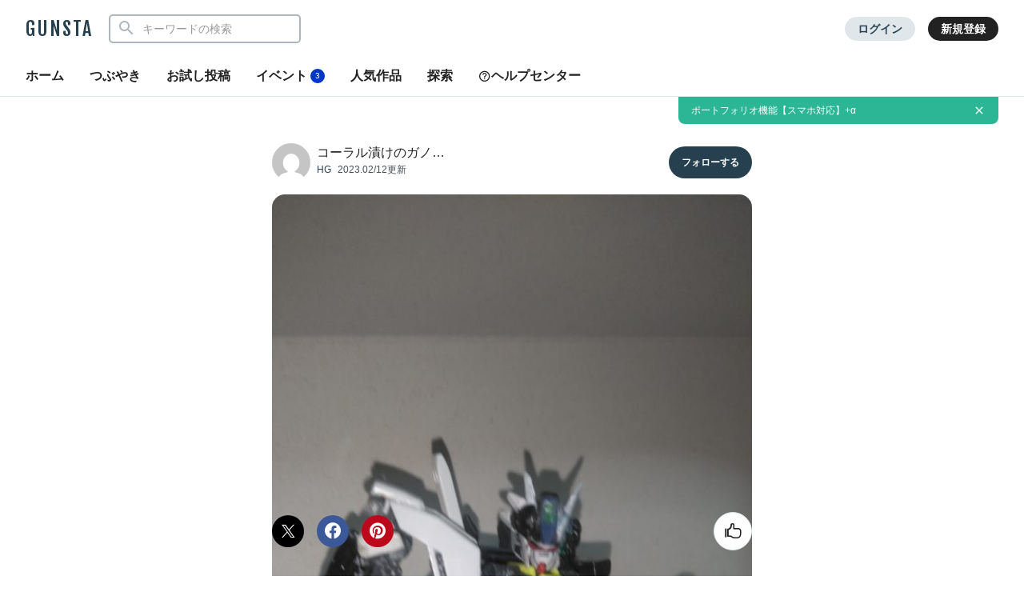

--- FILE ---
content_type: text/html; charset=UTF-8
request_url: https://gumpla.jp/hg/1321309
body_size: 20256
content:
<!DOCTYPE HTML>
<html lang="ja" >
<head>
<meta charset="utf-8">
<meta name="viewport" content="width=device-width, height=device-height, initial-scale=1.0, user-scalable=no">
<meta name="robots" content="max-snippet:-1, max-image-preview:large, max-video-preview:-1"/>




<title>ルナフティンガンダム｜コーラル漬けのガノタ+色々好きなやばいやつさんのガンプラ作品｜GUNSTA（ガンスタ）</title>
<meta name="description" content="どうも俺です。はい、ルナアーマー、完成しました!元々は＂歪＂の名を冠するディストーデットアーマーという名前でしたが、月を冠するアーマー、ルナアーマーに落ち着きました。それでは解説どうぞ!…｜コーラル漬けのガノタ+色々好きなやばいやつさんのガンプラ作品">
<meta name="thumbnail" content="https://gumpla.jp/wp-content/uploads/2023/02/KIMG1685-aspect-ratio-750-750-1024x1024.jpg" />
<link rel="canonical" href="https://gumpla.jp/hg/1321309">
<meta property="og:title" content="ルナフティンガンダム｜コーラル漬けのガノタ+色々好きなやばいやつさんのガンプラ作品｜GUNSTA（ガンスタ）" />

					<meta property="og:description" content="どうも俺です。はい、ルナアーマー、完成しました!元々は＂歪＂の名を冠するディストーデットアーマーという名前でしたが、月を冠するアーマー、ルナアーマーに落ち着きました。それでは解説どうぞ!" />
	<meta property="og:image" content="https://gumpla.jp/wp-content/uploads/2023/02/KIMG1685-aspect-ratio-750-750-1024x1024.jpg" />
<meta name="twitter:card" content="summary_large_image">
<meta property="og:site_name" content="GUNSTA" />
<meta property="fb:app_id" content="399352690248412" />
<meta name="keywords" content="">
<link rel="shortcut icon" href="https://gumpla.jp/wp-content/themes/gush/img/favicon.ico" />
<link rel="apple-touch-icon" href="https://gumpla.jp/wp-content/themes/gush/img/homeicon.png" />
<link rel="stylesheet" href="https://gumpla.jp/wp-content/themes/gush/assets/css/style.min.css?07134445">
<link rel="preconnect" href="https://fonts.googleapis.com">
<link rel="preconnect" href="https://fonts.gstatic.com" crossorigin>
<link href="https://fonts.googleapis.com/css2?family=Fjalla+One&display=swap" rel="preload" as="style">
<link href="https://fonts.googleapis.com/css2?family=Fjalla+One&display=swap" rel="stylesheet" media="print" onload="this.media='all'">


<!-- Google Tag Manager -->
<script>(function(w,d,s,l,i){w[l]=w[l]||[];w[l].push({'gtm.start':
new Date().getTime(),event:'gtm.js'});var f=d.getElementsByTagName(s)[0],
j=d.createElement(s),dl=l!='dataLayer'?'&l='+l:'';j.async=true;j.src=
'https://www.googletagmanager.com/gtm.js?id='+i+dl;f.parentNode.insertBefore(j,f);
})(window,document,'script','dataLayer','GTM-MB28BG3');</script>


<!-- End Google Tag Manager -->
            <script type="text/javascript" id="wpuf-language-script">
                var error_str_obj = {
                    'required' : 'の入力は必須です',
                    'mismatch' : 'does not match',
                    'validation' : 'is not valid'
                }
            </script>
                    <style>

        </style>
        <script type="application/ld+json">{
      "@context" : "http://schema.org",
      "@type" : "BlogPosting",
      "mainEntityOfPage" : "https://gumpla.jp/hg/1321309",
      "headline" : "ルナフティンガンダム",
      "description" : "どうも俺ですはいルナアーマー完成しました元は歪の名を冠するディストーデットアーマーという名前でしたが月を冠するアーマールナアーマーに落ち着きましたそれでは解説どうぞ",
      "author" : {
            "@type" : "Person",
            "name" : "コーラル漬けのガノタ+色々好きなやばいやつ",
            "url" : "https://gumpla.jp/author/line-U33a5a3594e3a21a82373aebc74bc2a67"
            },
      "datePublished" : "2023-02-12T21:58:44+09:00",
      "dateModified" : "2023-02-12T21:58:44+09:00",
      "image" : { 
        "@type" : "ImageObject",
        "url" : "https://gumpla.jp/wp-content/uploads/2023/02/KIMG1685-aspect-ratio-750-750-150x150.jpg",
        "width" : "150px",
        "height" : "150px"
      },
      "articleSection" : "HG",
      "publisher" : {
            "@type" : "Organization",
            "name" : "GUNSTA",
            "logo" : {
                "@type" : "ImageObject",
                "url" : "https://gumpla.jp/wp-content/themes/gush/img/icon_l.png",
                "width" : "721px",
                "height" : "721px"
            }
        }
      }</script><script type='text/javascript' src='https://cdnjs.cloudflare.com/ajax/libs/jquery/3.6.2/jquery.min.js?ver=3.6.2'></script>



</head>
<body data-rsssl=1 class="post-template-default single single-post postid-1321309 single-format-standard">
	<header class="l-global-header">
		<div class="l-global-header__container">
			<div class="l-global-header__bar">
				<div class="l-global-header__title notranslate">
											<p class="c-logo"><a class="c-logo__link" href="/">GUNSTA</a></p>
									</div>
				<nav class="l-global-header__item ">
										<div class="l-global-header__item-search modal ">
						<button class="modal-trigger c-icon__global icon-search" role="button" aria-label="検索する"></button>
						<div class="o-global-search-modal c-modal" aria-hidden="true">
							<div class="c-modal__overlay" data-overlay="global-header"></div>
							<div class="o-global-search-modal__container c-modal__container" role="dialog">
								<div class="o-global-search-modal__close">
									<button class="o-global-search-modal__close-button c-modal__close">
										<i class="icon-close"></i>
									</button>
								</div>
								<form class="o-global-search" id="historyForm" role="search" method="get" action="/">
									<div class="o-global-search__container">
										<div class="o-global-search__submit">
											<button class="o-global-search__submit-button icon-search" id="searchsubmit" type="submit" value=""></button>
										</div>
										<div class="o-global-search__input c-search-history__container">
											<input class="c-search-history__input" type="text" value="" name="s" id="s" placeholder="キーワードの検索" autocomplete="off">
										</div>
									</div>
																																			</form>
							</div>
						</div>
					</div>
											<div class="l-global-header__item-login">
							<a class="c-button__login" href="/login" rel="nofollow">ログイン</a>
						</div>
						<div class="l-global-header__item-regist">
							<a class="c-button__regist" href="/register" rel="nofollow">新規登録</a>
						</div>
									</nav>
			</div>
							<div class="l-global-header__menu">
					<div class="c-nav-overflow l-single-main__overflow">
						<nav class="l-global-header__menu-nav c-nav-overflow__inner">
							<ul class="o-header-menu__list">
								<li class="o-header-menu__list-item">
									<a class="o-header-menu__list-link " href="/">ホーム</a>
								</li>
																<li class="o-header-menu__list-item">
									<a class="o-header-menu__list-link " href="/moment">つぶやき</a>
								</li>
																<li class="o-header-menu__list-item">
									<a class="o-header-menu__list-link" href="/guest-post">お試し投稿</a>
								</li>
																<li class="o-header-menu__list-item modal" data-position="relative">
									<button class="o-header-menu__list-link contest-trigger xmodal__button " data-target="modal_contest">イベント<span class="u-badge__event">3</span></button>
								</li>
																<li class="o-header-menu__list-item">
									<a class="o-header-menu__list-link " href="/popularity">人気作品</a>
								</li>
								<li class="o-header-menu__list-item modal" data-position="relative">
									<a class="o-header-menu__list-link " href="/series">探索</a>
								</li>
																<li class="o-header-menu__list-item">
									<a class="o-header-menu__list-link" href="/help"><i class="icon-help"></i>ヘルプセンター</a>
								</li>
							</ul>
						</nav>
					</div>
				</div>
					</div>
	</header>
				<div class="o-global-information" style="display:none;">
		<a class="o-global-information__link" href="https://gumpla.jp/moment/25211280">ポートフォリオ機能【スマホ対応】+α</a>
					<button class="o-global-information__button icon-close" aria-label="お知らせを非表示にする"></button>	</div>
	<script>
	jQuery(function($){
		var k = 'info_banner_25211280';
		if ($.cookie(k) !== 'on') {
			$('.o-global-information').show();
		}
		$(document).on('click','.o-global-information__button',function(){
			$('.o-global-information').hide();
			$.cookie(k,'on',{expires:20,path:'/'});
		});
	});
	</script>
				<aside>
  <div class="c-copy-alert" data-status="hide">コピーできました！</div>
  </aside>
	<main class="main story_on" role="main"><aside>



	</aside>
<article>
		<div class="l-single l-column__1 u-spacer__top-pc">
		<div class="l-single-header">
			<div class="p-single-header">
				<div class="p-single-header__author">
					<div class="p-single-header__author-avatar">
						<a class="u-link__avatar" href="/author/line-U33a5a3594e3a21a82373aebc74bc2a67">
							<img class="c-icon__avatar--lg" src="https://secure.gravatar.com/avatar/beba229787c9707a297804b3ceb2c4f5?s=96&#038;d=mm&#038;r=g" alt="コーラル漬けのガノタ+色々好きなやばいやつ">
						</a>
					</div>
					<div class="p-single-header__author-nickname">
						<a class="u-text__nickname--lg" href="/author/line-U33a5a3594e3a21a82373aebc74bc2a67">コーラル漬けのガノ…</a>
					</div>
					<div class="p-single-header__author-date">
						<a class="u-text__category--md" href="/category/hg">HG</a>
						<time class="u-text__date--md" datetime="2023-02-12T12:58:44+09:00">2023.02/12更新</time>
					</div>
				</div>
				<div class="p-single-header__follow">
											<button class="userpro-button notfollowing fn-btn" rel="nofollow" onclick="location.href='/login?redirect_to=/hg/1321309'" aria-label="フォローする"><span></span></button>
									</div>
			</div>
		</div>
		<div class="l-single-main repost-body" data-value="1321309">

			<div class="p-single-main" id="js-swipe-area">
				
									<div class="images" id="post1" data-pswp-uid="1">
												<a href="https://gumpla.jp/wp-content/uploads/2023/02/KIMG1685-aspect-ratio-750-750.jpg" data-size="1152x1152">
							<img class="p-single-main__image repost-image" style="height: auto;" decoding="async" src="https://gumpla.jp/wp-content/uploads/2023/02/KIMG1685-576x1024.jpg" alt="ルナフティンガンダム" width="576" height="1024" fetchpriority="high">						</a>
					</div>
							</div>
			
			<div class="l-single-container u-padding__bottom--0">
				<h1 class="p-single-container__title">ルナフティンガンダム</h1>
			</div>
			<div class="l-single-main__state" id="customOverflow">
				<ul class="c-grid-gunsta-state__list ">
											<li class="c-grid-gunsta-state__list-item">
							<i class="c-icon__state icon-view"></i>
							<span class="u-text__state-count notranslate">880</span>
						</li>
												<li class="c-grid-gunsta-state__list-item">
																								<div class="modal">
										<button class="modal-trigger xmodal__button c-ajax-button__author" data-target="modal_good">
											<i class="c-icon__state icon-good"></i>
											<span class="u-text__state-count js-good-count-single notranslate">51</span>
										</button>
										<div class="xmodal" id="modal_good">
											<div class="xmodal-overlay"></div>
											<div class="xmodal-content">
												<div class="xmodal-header">
													<div class="drag-icon"><span></span></div>
													<div class="xmodal-header__inner">
														<h2 class="xmodal-header__title">いいねしたモデラー（51）</h2>
														<div class="c-dialog__close">
															<button class="c-dialog__close-button" aria-label="ポップアップを閉じる"><i class="icon-close"></i></button>
														</div>
													</div>
												</div>
												<div class="xmodal-body">
													<div class="c-ajax-spinner" data-status="hide">
														<img class="c-ajax-spinner__image" src="/wp-content/themes/gush/assets/img/loading-dots.svg" alt="読み込み中">
													</div>
													<div id="ajax-area__author"></div>
												</div>
											</div>
										</div>
									</div>
																					</li>
											<li class="c-grid-gunsta-state__list-item c-grid-gunsta-state__list-border">
							<a href="#commentarea" class="c-grid-gunsta-state__list-link">
								<i class="c-icon__state icon-comment"></i>
								<span class="u-text__state-count notranslate">0</span>
							</a>
						</li>
																<li class="c-grid-gunsta-state__list-item">
							<a href="/login?redirect_to=/hg/1321309" rel="nofollow" class="c-grid-gunsta-state__list-link">
								<i class="c-icon__state icon-heart"></i>
								<span class="u-text__state-count notranslate">0</span>
							</a>
						</li>
										<li class="c-grid-gunsta-state__list-item">
						<div class="l-single-container__action">
							<div class="modal c-action">
								<button class="c-action__button xmodal__button u-size__icon--sm icon-more" data-target="modal_single_action" aria-label="お薦め作品の詳細を表示"></button>
								<div class="xmodal first-modal" id="modal_single_action">
									<div class="xmodal-overlay"></div>
									<div class="xmodal-content">
										<div class="xmodal-header xmodal-header--sm">
											<div class="drag-icon"><span></span></div>
										</div>
										<div class="xmodal-body xmodal-body--sm">
											<ul class="c-drawer-menu__list">
																																				<li class="c-drawer-menu__item">
														<button class="c-action__menu-link xmodal__button" data-target="modal_share" data-shareurl="https://gumpla.jp/hg/1321309" data-sharetitle="ルナフティンガンダム"><i class="icon-reply c-icon__action"></i>作品を共有</button>
													</li>
													<li class="c-drawer-menu__item">
														<div class="submodal">
																												</div>
													</li>
																																			</ul>
										</div>
									</div>
								</div>
							</div>
						</div>
					</li>
				</ul>
			</div>
										<div class="l-single-main__action scroll-fade" data-state="fadein">
					<ul class="p-single-main__action-list l-column__1">
						<li class="p-single-main__action-item " data-state="good-leaved">
															<div class="modal post-ratings">
									<button class="rating_box modal-trigger" rel="nofollow" onclick="location.href='/login?redirect_to=/hg/1321309'" aria-label="いいね！する"><i class="icon-good"></i></button>
								</div>
												<li class="p-single-main__action-item">
      <button type="button" aria-label="このページをXでシェア" onclick="window.open('https://twitter.com/intent/tweet?url=https://gumpla.jp/hg/1321309&text=%E3%83%AB%E3%83%8A%E3%83%95%E3%83%86%E3%82%A3%E3%83%B3%E3%82%AC%E3%83%B3%E3%83%80%E3%83%A0%EF%BD%9C%E3%82%B3%E3%83%BC%E3%83%A9%E3%83%AB%E6%BC%AC%E3%81%91%E3%81%AE%E3%82%AC%E3%83%8E%E3%82%BF%2B%E8%89%B2%E3%80%85%E5%A5%BD%E3%81%8D%E3%81%AA%E3%82%84%E3%81%B0%E3%81%84%E3%82%84%E3%81%A4%0A%e3%80%8C%E8%87%AA%E5%88%86%E3%81%AA%E3%82%8A%E3%81%AB%E3%81%AF%E3%82%88%E3%81%8F%E3%81%A7%E3%81%8D%E3%81%9F%e3%80%8d%0A', '_blank', 'width=650, height=450, menubar=no, toolbar=no, scrollbars=yes');">
      <i class="c-icon__share--twitter icon-twitter"></i>
    </button>
  </li>

<li class="p-single-main__action-item">
  <button type="button" aria-label="このページをFacebookでシェア" onclick="window.open('https://www.facebook.com/sharer/sharer.php?src=bm&u=https://gumpla.jp/hg/1321309&t=%E3%83%AB%E3%83%8A%E3%83%95%E3%83%86%E3%82%A3%E3%83%B3%E3%82%AC%E3%83%B3%E3%83%80%E3%83%A0', '_blank', 'width=650, height=450, menubar=no, toolbar=no, scrollbars=yes');">
    <i class="c-icon__share--facebook icon-facebook"></i>
  </button>
</li>

<li class="p-single-main__action-item">
  <button type="button" aria-label="このページをPinterestでシェア" onclick="window.open('http://pinterest.com/pin/create/button/?url=https://gumpla.jp/hg/1321309&media=https://gumpla.jp/wp-content/uploads/2023/02/KIMG1685-aspect-ratio-750-750.jpg', '_blank', 'width=650, height=450, menubar=no, toolbar=no, scrollbars=yes');">
    <i class="c-icon__share--pinterest icon-pinterest"></i>
  </button>
</li>
					</ul>
				</div>
					</div>
				<div class="l-single-container">
																	<div class="l-single-container__entry">
		<div class="p-single-container__text p-single-container__read"><p>どうも俺です。はい、ルナアーマー、完成しました!元々は＂歪＂の名を冠するディストーデットアーマーという名前でしたが、月を冠するアーマー、ルナアーマーに落ち着きました。それでは解説どうぞ!</p>
</div>
		<div class="p-single-container__image images" id="post2"><a href="https://gumpla.jp/wp-content/uploads/2023/02/KIMG1679.jpg" data-size="1024x576"><img style="height: auto;" class="lazyload" data-src="https://gumpla.jp/wp-content/uploads/2023/02/KIMG1679-1024x576.jpg" width="1024" height="576" alt="＂ルナアーマーズ＂4つの個体で構成される機体群。それぞれ＂レッグルー＂（レッグルーは２機存在)＂アームルーナ＂＂シールナー＂の個体が存在する。この個体群一つ一つが、陸海空いずれかの能力に特化しており、様々な環境に対応できる。なので偵察、及び戦闘のサポートに使用可能。機体装甲にはビーム兵器を無効化させるビームコーティングが何重にも重ねられており、真正面から突っ込む戦闘を行うコアガンダムDWにはうってつけの装備。" oncontextmenu="return false;"/></a></div><div class="p-single-container__text p-single-coustom"><p>＂ルナアーマーズ＂</p><p>4つの個体で構成される機体群。それぞれ＂レッグルー＂（レッグルーは２機存在)＂アームルーナ＂＂シールナー＂の個体が存在する。</p><p>この個体群一つ一つが、陸海空いずれかの能力に特化しており、様々な環境に対応できる。なので偵察、及び戦闘のサポートに使用可能。</p><p>機体装甲にはビーム兵器を無効化させるビームコーティングが何重にも重ねられており、真正面から突っ込む戦闘を行うコアガンダムDWにはうってつけの装備。</p></div><div class="p-single-container__image images" id="post3"><a href="https://gumpla.jp/wp-content/uploads/2023/02/KIMG1680.jpg" data-size="1024x576"><img style="height: auto;" class="lazyload" data-src="https://gumpla.jp/wp-content/uploads/2023/02/KIMG1680-1024x576.jpg" width="1024" height="576" alt="更に、コアガンダムDWとは合体機構が備え付けられている。「コアチェンジ、ドッキング、ゴー…!」（それと、コアガンダムDWの腹部を白く再ペイント、そして本機のウェザリングを結構落としました〜)" oncontextmenu="return false;"/></a></div><div class="p-single-container__text p-single-coustom"><p>更に、コアガンダムDWとは合体機構が備え付けられている。</p><p><strong style="font-style: italic"><em>「</em>コアチェンジ、ドッキング、ゴー…!」</strong></p><p>（それと、コアガンダムDWの腹部を白く再ペイント、そして本機のウェザリングを結構落としました〜)</p></div><div class="p-single-container__image images" id="post4"><a href="https://gumpla.jp/wp-content/uploads/2023/02/KIMG1681-1.jpg" data-size="1024x576"><img style="height: auto;" class="lazyload" data-src="https://gumpla.jp/wp-content/uploads/2023/02/KIMG1681-1-1024x576.jpg" width="1024" height="576" alt="完成、ルナフティンガンダム!月と15を冠する機体で、オールラウンダーではあるものの、基本は近接戦闘で戦う機体です。それでは設定を。" oncontextmenu="return false;"/></a></div><div class="p-single-container__text p-single-coustom"><p>完成、ルナフティンガンダム!</p><p>月と15を冠する機体で、オールラウンダーではあるものの、基本は近接戦闘で戦う機体です。それでは設定を。</p></div><div class="p-single-container__image images" id="post5"><a href="https://gumpla.jp/wp-content/uploads/2023/02/KIMG1682.jpg" data-size="1024x576"><img style="height: auto;" class="lazyload" data-src="https://gumpla.jp/wp-content/uploads/2023/02/KIMG1682-1024x576.jpg" width="1024" height="576" alt="ルナフティンガンダム ある一人のガンプラファイターが極秘理にクガ・ヒロトのコアガンダムとプラネッツシステムの制作図を元に開発した機体。格闘戦能力に長けており、シールドによる打突、サバキノツルギでの斬撃を主体にしている。なお本機にはビームコーティングが何重にも重ねられており、ビーム兵器を無効化しながら突っ込みゼロ距離でビームライフルをブッパしてくるか斬り殺す、という戦法が主体。コアガンダムDWルナフティンガンダムのコアとなる機体。多彩な武器を扱うように特別なチューンをされており、元のコアガンダムとは頭部や腰部、カラーリング等が異なる。この機体のみが扱える特別な武器、ロングレンジスナイパーライフル及びサバキノツルギを装備。" oncontextmenu="return false;"/></a></div><div class="p-single-container__text p-single-coustom"><p>ルナフティンガンダム </p><p>ある一人のガンプラファイターが極秘理にクガ・ヒロトのコアガンダムとプラネッツシステムの制作図を元に開発した機体。格闘戦能力に長けており、シールドによる打突、サバキノツルギでの斬撃を主体にしている。なお本機にはビームコーティングが何重にも重ねられており、ビーム兵器を無効化しながら突っ込みゼロ距離でビームライフルをブッパしてくるか斬り殺す、という戦法が主体。</p><p>コアガンダムDW</p><p>ルナフティンガンダムのコアとなる機体。</p><p>多彩な武器を扱うように特別なチューンをされており、元のコアガンダムとは頭部や腰部、カラーリング等が異なる。この機体のみが扱える特別な武器、ロングレンジスナイパーライフル及びサバキノツルギを装備。</p></div><div class="p-single-container__image images" id="post6"><a href="https://gumpla.jp/wp-content/uploads/2023/02/KIMG1683.jpg" data-size="1024x576"><img style="height: auto;" class="lazyload" data-src="https://gumpla.jp/wp-content/uploads/2023/02/KIMG1683-1024x576.jpg" width="1024" height="576" alt="それと牽引機能などはオミットし、地上戦に限界まで特化した機体に仕上げている。なお上半身、下半身のアーマーは個別に装備が可能であり、その場合は一部アーマーが変形する。" oncontextmenu="return false;"/></a></div><div class="p-single-container__text p-single-coustom"><p>それと牽引機能などはオミットし、地上戦に限界まで特化した機体に仕上げている。なお上半身、下半身のアーマーは個別に装備が可能であり、その場合は一部アーマーが変形する。</p></div><div class="p-single-container__image images" id="post9"><a href="https://gumpla.jp/wp-content/uploads/2023/02/KIMG1674.jpg" data-size="1024x576"><img style="height: auto;" class="lazyload" data-src="https://gumpla.jp/wp-content/uploads/2023/02/KIMG1674-1024x576.jpg" width="1024" height="576" alt="ここでようやく取り始めた作業工程の一部を。ジュピターウの肩部の一部にコアガンダムの手のジョイントを接着、これにより機首をマウント可能に。" oncontextmenu="return false;"/></a></div><div class="p-single-container__text p-single-coustom"><p>ここでようやく取り始めた作業工程の一部を。</p><p>ジュピターウの肩部の一部にコアガンダムの手のジョイントを接着、これにより機首をマウント可能に。</p></div><div class="p-single-container__image images" id="post10"><a href="https://gumpla.jp/wp-content/uploads/2023/02/KIMG1675.jpg" data-size="1024x576"><img style="height: auto;" class="lazyload" data-src="https://gumpla.jp/wp-content/uploads/2023/02/KIMG1675-1024x576.jpg" width="1024" height="576" alt="そして機首部分は後部につけてた部分をすべて切断、及び向きを逆さにして取り付けております。(画像は見やすいように反対にしています)" oncontextmenu="return false;"/></a></div><div class="p-single-container__text p-single-coustom"><p>そして機首部分は後部につけてた部分をすべて切断、及び向きを逆さにして取り付けております。(画像は見やすいように反対にしています)</p></div><div class="p-single-container__image images" id="post11"><a href="https://gumpla.jp/wp-content/uploads/2023/02/KIMG1676.jpg" data-size="1024x576"><img style="height: auto;" class="lazyload" data-src="https://gumpla.jp/wp-content/uploads/2023/02/KIMG1676-1024x576.jpg" width="1024" height="576" alt="で接続イメージがこれ。後で軸とかいじったから少し、ほんの少しこれとは違うようになってます。" oncontextmenu="return false;"/></a></div><div class="p-single-container__text p-single-coustom"><p>で接続イメージがこれ。後で軸とかいじったから少し、ほんの少しこれとは違うようになってます。</p></div><div class="p-single-container__image images" id="post12"><a href="https://gumpla.jp/wp-content/uploads/2023/02/KIMG1677.jpg" data-size="1024x576"><img style="height: auto;" class="lazyload" data-src="https://gumpla.jp/wp-content/uploads/2023/02/KIMG1677-1024x576.jpg" width="1024" height="576" alt="尚、シールドは腕部に固定、なおかつウイングを装着して後部を切断してます。" oncontextmenu="return false;"/></a></div><div class="p-single-container__text p-single-coustom"><p>尚、シールドは腕部に固定、なおかつウイングを装着して後部を切断してます。</p></div><div class="p-single-container__image images" id="post13"><a href="https://gumpla.jp/wp-content/uploads/2023/02/KIMG1678.jpg" data-size="1024x576"><img style="height: auto;" class="lazyload" data-src="https://gumpla.jp/wp-content/uploads/2023/02/KIMG1678-1024x576.jpg" width="1024" height="576" alt="これはアームルーナのやつですね。見えないですがビルドバーニング等のパーツを腕のアーマーに貼り付けてキャタピラ風に、肩はコアガンの腕のパーツとランナーでハンドルぽく、尚かつジャンクから取ってきたブレードを貼り付け、スキー板っぽく。…はい、モチーフはスノーモービルです()" oncontextmenu="return false;"/></a></div><div class="p-single-container__text p-single-coustom"><p>これはアームルーナのやつですね。</p><p>見えないですがビルドバーニング等のパーツを腕のアーマーに貼り付けてキャタピラ風に、肩はコアガンの腕のパーツとランナーでハンドルぽく、尚かつジャンクから取ってきたブレードを貼り付け、スキー板っぽく。</p><p>…はい、モチーフはスノーモービルです()</p></div><div class="p-single-container__image images" id="post16"><a href="https://gumpla.jp/wp-content/uploads/2023/02/KIMG1684-1.jpg" data-size="1024x576"><img style="height: auto;" class="lazyload" data-src="https://gumpla.jp/wp-content/uploads/2023/02/KIMG1684-1-1024x576.jpg" width="1024" height="576" alt="自分はまだまだ初心者ですが、このような作品を見てくださる皆さんに感謝しかありません、ご閲覧ありがとうございました!" oncontextmenu="return false;"/></a></div><div class="p-single-container__text p-single-coustom"><p>自分はまだまだ初心者ですが、このような作品を見てくださる皆さんに感謝しかありません、ご閲覧ありがとうございました!</p></div>	</div>

				<div class="l-single-container__tag c-nav-overflow">
			<div class="c-nav-overflow__inner">
				<div class="c-tag">
					<ul class="c-tag__list">
																														<li class="c-tag__list-item">
																					<a class="c-tag__list-link" href="/tag/%e3%82%b3%e3%82%a2%e3%82%ac%e3%83%b3%e3%83%80%e3%83%a0">
												コアガンダム																							</a>
																			</li>
																																<li class="c-tag__list-item">
																					<a class="c-tag__list-link" href="/tag/%e6%94%b9%e9%80%a0">
												改造																							</a>
																			</li>
																																<li class="c-tag__list-item">
																					<a class="c-tag__list-link" href="/tag/%e5%90%88%e4%bd%93">
												合体																							</a>
																			</li>
																																<li class="c-tag__list-item">
																					<a class="c-tag__list-link" href="/tag/%e3%82%aa%e3%83%aa%e6%ad%a6%e5%99%a8">
												オリ武器																							</a>
																			</li>
																										</ul>
				</div>
			</div>
		</div>
	<script async src="//pagead2.googlesyndication.com/pagead/js/adsbygoogle.js"></script>
<ins class="adsbygoogle"
style="display:block"
data-ad-client="ca-pub-3962080359694223"
data-ad-slot="9376772131"
data-ad-format="rectangle"
data-full-width-responsive="true"></ins>
<script>
(adsbygoogle = window.adsbygoogle || []).push({});
</script>
		</div>
<div class="l-single-comment" id="comments">
	  <div class="o-comment__header c-baloon--bottom">
    <p class="o-comment__header-text">自分なりにはよくできた</p>
  </div>
<div class="o-comment__wrapper" id="commentarea" name="commentarea">
  <h3 class="c-page__cornertitle">コメント</h3>
      <div class="u-spacer__bottom--md c-attention">
      <div class="c-attention__icon">
        <i class="icon-info"></i>
      </div>
      <div class="c-attention__content">
        <h3 style="font-weight: bold;">コメントをして応援しよう</h3>
        <p>コメントには<a class="u-link__text" href="/login?redirect_to=/hg/1321309" rel="nofollow">ログイン</a>が必要です</p>
      </div>
    </div>
      </div>
		<div class="l-single-profile">
			<div class="p-single-profile">
				<div class="p-single-header">
					<div class="p-single-header__author">
						<div class="p-single-header__author-avatar">
							<a class="u-link__avatar" href="/author/line-U33a5a3594e3a21a82373aebc74bc2a67"">
								<img class="c-icon__avatar--lg" src="https://secure.gravatar.com/avatar/beba229787c9707a297804b3ceb2c4f5?s=96&#038;d=mm&#038;r=g" decoding="async" alt="コーラル漬けのガノタ+色々好きなやばいやつ">
							</a>
						</div>
						<div class="p-single-header__author-nickname">
							<a class="u-text__nickname--lg" href="/author/line-U33a5a3594e3a21a82373aebc74bc2a67">
								コーラル漬けのガノタ+色々好きなやばいやつ							</a>
													</div>
					</div>
					<div class="p-single-header__follow">
													<button class="userpro-button notfollowing fn-btn" rel="nofollow" onclick="location.href='/login?redirect_to=/hg/1321309'" aria-label="フォローする"><span></span></button>
											</div>
				</div>

        <div class="p-contents-more">
          <div class="p-contents-more__container p-author-profile__description add-link">
						<p class="add-link">ガンダム以外にも色々好きです!ちなみにMSの見た目を見たら名前をすぐに言えるという謎特技があります(は？)</p>
          </div>
          <div class="p-contents-more__triger" style="display: none;">
            <span class="u-link__text"></span>
          </div>
        </div>



				<div class="c-profile__social">
					<ul class="c-profile__social-list">
																														</ul>
				</div>
			</div>
		</div>
						<div class="l-single-profile__post u-spacer__bottom--lg">
			<div class="l-grid-sm l-wrapper">
				<div class="l-gridless-sm__list ">
					


            <div data-value="1718121" class="l-grid__list-item repost-body ">
              <section class="c-grid-gunsta">
                <div class="c-grid-gunsta__header">
                  
                  <div class="c-grid-gunsta__count">
                                                                  <span class="c-grid-gunsta__count-text icon-postcount">
                          10                        </span>
                                                            </div>
                  <a class="c-grid-gunsta__header-link" href="https://gumpla.jp/hg/1718121">
                                      <img class="c-grid-gunsta__header-image repost-image lazyload" data-src="https://gumpla.jp/wp-content/uploads/2023/12/KIMG1796-aspect-ratio-750-750-600x600.jpg" width="600" height="600" alt="ガングレイズ" decoding="async" src="[data-uri]">
                  </a>
                                  </div>
                <div class="c-grid-gunsta__unit">
                  <div class="c-grid-gunsta__container">
                    <h3 class="c-grid-gunsta__container-title">ガングレイズ</h3>
                    <p class="c-grid-gunsta__container-description">
                                              どうも、久方ぶりの俺です。今回はビルドコンとちょうど被った為…                                                                  </p>
                  </div>
                  <div class="c-grid-gunsta__footer">
                    <div class="c-grid-gunsta-author">
                      <div class="c-grid-gunsta-author__avatar">
                        <a class="u-link__avatar" href="/author/line-U33a5a3594e3a21a82373aebc74bc2a67">
                          <img class="c-icon__avatar--md lazyload" data-src="https://secure.gravatar.com/avatar/beba229787c9707a297804b3ceb2c4f5?s=96&#038;d=mm&#038;r=g" decoding="async" alt="コーラル漬けのガノタ+色々好きなやばいやつ">
                        </a>
                      </div>
                      <div class="c-grid-gunsta-author__nickname">
                        <a class="u-text__nickname" href="/author/line-U33a5a3594e3a21a82373aebc74bc2a67">コーラル漬けのガノ…</a>
                      </div>
                      <div class="c-grid-gunsta-author__date">
                        <time class="u-text__date" datetime="2023-12-11T18:45:27+09:00">2年前</time>
                      </div>
                    </div>
                                        <div class="c-grid-gunsta-state">
                      <ul class="c-grid-gunsta-state__list">
                        <li class="c-grid-gunsta-state__list-item js-good-message" data-state="good-leaved">
                          <div class="c-good-message c-baloon--bottom">
	<dl class="c-good-message__container">
		<dt class="c-good-message__avatar">
			<img class="c-icon__avatar--md lazyload" data-src="https://secure.gravatar.com/avatar/beba229787c9707a297804b3ceb2c4f5?s=96&#038;d=mm&#038;r=g">
		</dt>
    <dd class="c-good-message__description">
			コロニー落とし並みのショックが走るくらい嬉しい!!!!!		</dd>
	</dl>
</div>
                          <i class="c-icon__action icon-good"></i>
                          <span class="u-text__action-count js-good-count notranslate">
                                                      53                                                    </span>
                        </li>
                        <li class="c-grid-gunsta-state__list-item">
                          <i class="c-icon__action icon-comment"></i>
                          <span class="u-text__action-count notranslate">0</span>
                        </li>
                          <li class="c-grid-gunsta-state__list-item last">
                            <div class="l-single-container__action">
                              <div class="modal c-action">
                                <button class="c-action__button xmodal__button u-size__icon--sm icon-more" data-target="modal_list_action-1718121-1" aria-label="リポストを表示"></button>
                                <div class="xmodal first-modal" id="modal_list_action-1718121-1">
                                  <div class="xmodal-overlay"></div>
                                  <div class="xmodal-content">
                                    <div class="xmodal-header xmodal-header--sm">
                                      <div class="drag-icon"><span></span></div>
                                    </div>
                                    <div class="xmodal-body xmodal-body--sm">
                                      <ul class="c-drawer-menu__list">
                                                                                  <li class="c-drawer-menu__item">
                                            <div class="submodal">
                                              <button class="c-drawer-menu__link xmodal__button account-trigger" data-target="modal_account" data-account="1270922961"><i class="icon-account c-icon__action"></i>このアカウント</button>
                                            </div>
                                          </li>
                                                                              </ul>
                                  </div>
                                </div>
                              </div>
                            </div>
                          </div>
                        </li>
                      </ul>
                    </div>
                                      </div>
                </div>
              </section>
            </div>



            <div data-value="1604891" class="l-grid__list-item repost-body ">
              <section class="c-grid-gunsta">
                <div class="c-grid-gunsta__header">
                  
                  <div class="c-grid-gunsta__count">
                                                                  <span class="c-grid-gunsta__count-text icon-postcount">
                          7                        </span>
                                                            </div>
                  <a class="c-grid-gunsta__header-link" href="https://gumpla.jp/hg/1604891">
                                      <img class="c-grid-gunsta__header-image repost-image lazyload" data-src="https://gumpla.jp/wp-content/uploads/2023/09/KIMG1762-aspect-ratio-750-750-600x600.jpg" width="600" height="600" alt="ザクとは違うのだよ！！ザクとは！！！" decoding="async" src="[data-uri]">
                  </a>
                                  </div>
                <div class="c-grid-gunsta__unit">
                  <div class="c-grid-gunsta__container">
                    <h3 class="c-grid-gunsta__container-title">ザクとは違うのだよ！！ザクとは！！！</h3>
                    <p class="c-grid-gunsta__container-description">
                                              久しぶりの投稿です。 最近コーラルキメたりとかしててプラモ改…                                                                  </p>
                  </div>
                  <div class="c-grid-gunsta__footer">
                    <div class="c-grid-gunsta-author">
                      <div class="c-grid-gunsta-author__avatar">
                        <a class="u-link__avatar" href="/author/line-U33a5a3594e3a21a82373aebc74bc2a67">
                          <img class="c-icon__avatar--md lazyload" data-src="https://secure.gravatar.com/avatar/beba229787c9707a297804b3ceb2c4f5?s=96&#038;d=mm&#038;r=g" decoding="async" alt="コーラル漬けのガノタ+色々好きなやばいやつ">
                        </a>
                      </div>
                      <div class="c-grid-gunsta-author__nickname">
                        <a class="u-text__nickname" href="/author/line-U33a5a3594e3a21a82373aebc74bc2a67">コーラル漬けのガノ…</a>
                      </div>
                      <div class="c-grid-gunsta-author__date">
                        <time class="u-text__date" datetime="2023-09-17T14:51:04+09:00">2年前</time>
                      </div>
                    </div>
                                        <div class="c-grid-gunsta-state">
                      <ul class="c-grid-gunsta-state__list">
                        <li class="c-grid-gunsta-state__list-item js-good-message" data-state="good-leaved">
                          <div class="c-good-message c-baloon--bottom">
	<dl class="c-good-message__container">
		<dt class="c-good-message__avatar">
			<img class="c-icon__avatar--md lazyload" data-src="https://secure.gravatar.com/avatar/beba229787c9707a297804b3ceb2c4f5?s=96&#038;d=mm&#038;r=g">
		</dt>
    <dd class="c-good-message__description">
			コロニー落とし並みのショックが走るくらい嬉しい!!!!!		</dd>
	</dl>
</div>
                          <i class="c-icon__action icon-good"></i>
                          <span class="u-text__action-count js-good-count notranslate">
                                                      56                                                    </span>
                        </li>
                        <li class="c-grid-gunsta-state__list-item">
                          <i class="c-icon__action icon-comment"></i>
                          <span class="u-text__action-count notranslate">0</span>
                        </li>
                          <li class="c-grid-gunsta-state__list-item last">
                            <div class="l-single-container__action">
                              <div class="modal c-action">
                                <button class="c-action__button xmodal__button u-size__icon--sm icon-more" data-target="modal_list_action-1604891-2" aria-label="リポストを表示"></button>
                                <div class="xmodal first-modal" id="modal_list_action-1604891-2">
                                  <div class="xmodal-overlay"></div>
                                  <div class="xmodal-content">
                                    <div class="xmodal-header xmodal-header--sm">
                                      <div class="drag-icon"><span></span></div>
                                    </div>
                                    <div class="xmodal-body xmodal-body--sm">
                                      <ul class="c-drawer-menu__list">
                                                                                  <li class="c-drawer-menu__item">
                                            <div class="submodal">
                                              <button class="c-drawer-menu__link xmodal__button account-trigger" data-target="modal_account" data-account="1270922961"><i class="icon-account c-icon__action"></i>このアカウント</button>
                                            </div>
                                          </li>
                                                                              </ul>
                                  </div>
                                </div>
                              </div>
                            </div>
                          </div>
                        </li>
                      </ul>
                    </div>
                                      </div>
                </div>
              </section>
            </div>



            <div data-value="1285792" class="l-grid__list-item repost-body ">
              <section class="c-grid-gunsta">
                <div class="c-grid-gunsta__header">
                  
                  <div class="c-grid-gunsta__count">
                                                                  <span class="c-grid-gunsta__count-text icon-postcount">
                          10                        </span>
                                                            </div>
                  <a class="c-grid-gunsta__header-link" href="https://gumpla.jp/hg/1285792">
                                      <img class="c-grid-gunsta__header-image repost-image lazyload" data-src="https://gumpla.jp/wp-content/uploads/2023/01/KIMG1661-1-aspect-ratio-750-750-600x600.jpg" width="600" height="600" alt="コアガンダムDWV2&#038;ディストーデットアーマー" decoding="async" src="[data-uri]">
                  </a>
                                  </div>
                <div class="c-grid-gunsta__unit">
                  <div class="c-grid-gunsta__container">
                    <h3 class="c-grid-gunsta__container-title">コアガンダムDWV2&ディストーデットアーマー</h3>
                    <p class="c-grid-gunsta__container-description">
                                              どうも俺です、ついに完成しました、コアガンダムDWの改修型と…                                                                  </p>
                  </div>
                  <div class="c-grid-gunsta__footer">
                    <div class="c-grid-gunsta-author">
                      <div class="c-grid-gunsta-author__avatar">
                        <a class="u-link__avatar" href="/author/line-U33a5a3594e3a21a82373aebc74bc2a67">
                          <img class="c-icon__avatar--md lazyload" data-src="https://secure.gravatar.com/avatar/beba229787c9707a297804b3ceb2c4f5?s=96&#038;d=mm&#038;r=g" decoding="async" alt="コーラル漬けのガノタ+色々好きなやばいやつ">
                        </a>
                      </div>
                      <div class="c-grid-gunsta-author__nickname">
                        <a class="u-text__nickname" href="/author/line-U33a5a3594e3a21a82373aebc74bc2a67">コーラル漬けのガノ…</a>
                      </div>
                      <div class="c-grid-gunsta-author__date">
                        <time class="u-text__date" datetime="2023-01-14T19:05:46+09:00">3年前</time>
                      </div>
                    </div>
                                        <div class="c-grid-gunsta-state">
                      <ul class="c-grid-gunsta-state__list">
                        <li class="c-grid-gunsta-state__list-item js-good-message" data-state="good-leaved">
                          <div class="c-good-message c-baloon--bottom">
	<dl class="c-good-message__container">
		<dt class="c-good-message__avatar">
			<img class="c-icon__avatar--md lazyload" data-src="https://secure.gravatar.com/avatar/beba229787c9707a297804b3ceb2c4f5?s=96&#038;d=mm&#038;r=g">
		</dt>
    <dd class="c-good-message__description">
			有り難すぎてハイメガキャノン!(?)		</dd>
	</dl>
</div>
                          <i class="c-icon__action icon-good"></i>
                          <span class="u-text__action-count js-good-count notranslate">
                                                      46                                                    </span>
                        </li>
                        <li class="c-grid-gunsta-state__list-item">
                          <i class="c-icon__action icon-comment"></i>
                          <span class="u-text__action-count notranslate">0</span>
                        </li>
                          <li class="c-grid-gunsta-state__list-item last">
                            <div class="l-single-container__action">
                              <div class="modal c-action">
                                <button class="c-action__button xmodal__button u-size__icon--sm icon-more" data-target="modal_list_action-1285792-3" aria-label="リポストを表示"></button>
                                <div class="xmodal first-modal" id="modal_list_action-1285792-3">
                                  <div class="xmodal-overlay"></div>
                                  <div class="xmodal-content">
                                    <div class="xmodal-header xmodal-header--sm">
                                      <div class="drag-icon"><span></span></div>
                                    </div>
                                    <div class="xmodal-body xmodal-body--sm">
                                      <ul class="c-drawer-menu__list">
                                                                                  <li class="c-drawer-menu__item">
                                            <div class="submodal">
                                              <button class="c-drawer-menu__link xmodal__button account-trigger" data-target="modal_account" data-account="1270922961"><i class="icon-account c-icon__action"></i>このアカウント</button>
                                            </div>
                                          </li>
                                                                              </ul>
                                  </div>
                                </div>
                              </div>
                            </div>
                          </div>
                        </li>
                      </ul>
                    </div>
                                      </div>
                </div>
              </section>
            </div>



            <div data-value="1276812" class="l-grid__list-item repost-body ">
              <section class="c-grid-gunsta">
                <div class="c-grid-gunsta__header">
                  
                  <div class="c-grid-gunsta__count">
                                                                  <span class="c-grid-gunsta__count-text icon-postcount">
                          6                        </span>
                                                            </div>
                  <a class="c-grid-gunsta__header-link" href="https://gumpla.jp/hg/1276812">
                                      <img class="c-grid-gunsta__header-image repost-image lazyload" data-src="https://gumpla.jp/wp-content/uploads/2023/01/KIMG1655-1-aspect-ratio-750-750-600x600.jpg" width="600" height="600" alt="コアガンダムDＷ" decoding="async" src="[data-uri]">
                  </a>
                                  </div>
                <div class="c-grid-gunsta__unit">
                  <div class="c-grid-gunsta__container">
                    <h3 class="c-grid-gunsta__container-title">コアガンダムDＷ</h3>
                    <p class="c-grid-gunsta__container-description">
                                              過去に作ったオリガン、「コアガンダムDW」です。「DW」とは…                                                                  </p>
                  </div>
                  <div class="c-grid-gunsta__footer">
                    <div class="c-grid-gunsta-author">
                      <div class="c-grid-gunsta-author__avatar">
                        <a class="u-link__avatar" href="/author/line-U33a5a3594e3a21a82373aebc74bc2a67">
                          <img class="c-icon__avatar--md lazyload" data-src="https://secure.gravatar.com/avatar/beba229787c9707a297804b3ceb2c4f5?s=96&#038;d=mm&#038;r=g" decoding="async" alt="コーラル漬けのガノタ+色々好きなやばいやつ">
                        </a>
                      </div>
                      <div class="c-grid-gunsta-author__nickname">
                        <a class="u-text__nickname" href="/author/line-U33a5a3594e3a21a82373aebc74bc2a67">コーラル漬けのガノ…</a>
                      </div>
                      <div class="c-grid-gunsta-author__date">
                        <time class="u-text__date" datetime="2023-01-06T15:30:55+09:00">3年前</time>
                      </div>
                    </div>
                                        <div class="c-grid-gunsta-state">
                      <ul class="c-grid-gunsta-state__list">
                        <li class="c-grid-gunsta-state__list-item js-good-message" data-state="good-leaved">
                          <div class="c-good-message c-baloon--bottom">
	<dl class="c-good-message__container">
		<dt class="c-good-message__avatar">
			<img class="c-icon__avatar--md lazyload" data-src="https://secure.gravatar.com/avatar/beba229787c9707a297804b3ceb2c4f5?s=96&#038;d=mm&#038;r=g">
		</dt>
    <dd class="c-good-message__description">
			やった＂ぁ＂ぁ＂ぁ＂ぁ＂ぁ＂ぁ＂ぁ＂ぁ＂(爆散)		</dd>
	</dl>
</div>
                          <i class="c-icon__action icon-good"></i>
                          <span class="u-text__action-count js-good-count notranslate">
                                                      50                                                    </span>
                        </li>
                        <li class="c-grid-gunsta-state__list-item">
                          <i class="c-icon__action icon-comment"></i>
                          <span class="u-text__action-count notranslate">0</span>
                        </li>
                          <li class="c-grid-gunsta-state__list-item last">
                            <div class="l-single-container__action">
                              <div class="modal c-action">
                                <button class="c-action__button xmodal__button u-size__icon--sm icon-more" data-target="modal_list_action-1276812-4" aria-label="リポストを表示"></button>
                                <div class="xmodal first-modal" id="modal_list_action-1276812-4">
                                  <div class="xmodal-overlay"></div>
                                  <div class="xmodal-content">
                                    <div class="xmodal-header xmodal-header--sm">
                                      <div class="drag-icon"><span></span></div>
                                    </div>
                                    <div class="xmodal-body xmodal-body--sm">
                                      <ul class="c-drawer-menu__list">
                                                                                  <li class="c-drawer-menu__item">
                                            <div class="submodal">
                                              <button class="c-drawer-menu__link xmodal__button account-trigger" data-target="modal_account" data-account="1270922961"><i class="icon-account c-icon__action"></i>このアカウント</button>
                                            </div>
                                          </li>
                                                                              </ul>
                                  </div>
                                </div>
                              </div>
                            </div>
                          </div>
                        </li>
                      </ul>
                    </div>
                                      </div>
                </div>
              </section>
            </div>
				</div>
				<div class="l-column__block--link">
          <a class="c-button__plain" href="/author/line-U33a5a3594e3a21a82373aebc74bc2a67">コーラル漬けのガノ…さんのページ</a>
        </div>
			</div>
		</div>
			</div>
</article>

	<aside class="l-single l-column__1">
		<div class="u-spacer__top--md">
			<div class="u-spacer__bottom--lg">
				<div class="l-wrapper">
					<h3 class="c-page__cornertitle">関連ガンプラ作品</h3>
											<div class="l-single-container__tag c-nav-overflow">
							<div class="c-nav-overflow__inner">
								<div class="c-tag ajax__nav">
									<ul class="c-tag__list">
																																														<li class="c-tag__list-item">
																													<a class="c-tag__list-link js-list-link" href="#" data-page="follow-tags.php" data-tag-id="9134" data-gid="1321309">
																コアガンダム																															</a>
																											</li>
																																																<li class="c-tag__list-item">
																													<a class="c-tag__list-link js-list-link" href="#" data-page="follow-tags.php" data-tag-id="27" data-gid="1321309">
																改造																															</a>
																											</li>
																																																<li class="c-tag__list-item">
																													<a class="c-tag__list-link js-list-link" href="#" data-page="follow-tags.php" data-tag-id="1589" data-gid="1321309">
																合体																															</a>
																											</li>
																																																<li class="c-tag__list-item">
																													<a class="c-tag__list-link js-list-link" href="#" data-page="follow-tags.php" data-tag-id="167749" data-gid="1321309">
																オリ武器																															</a>
																											</li>
																																										</ul>
								</div>
							</div>
						</div>
						<div id="loading-container" style="display:none;">
							<div class="l-grid-sm">
								<div class="l-gridless-sm__list ">
																			<div class="l-grid__list-item ">
											<section class="c-grid-gunsta">
												<div class="c-grid-gunsta__header">
													<span class="c-grid-gunsta__header-link">
														<img class="c-grid-gunsta__header-image" src="/wp-content/themes/gush/assets/img/loading-image.gif" width="600" height="600" decoding="async" alt="">
													</span>
												</div>
												<div class="c-grid-gunsta__unit">
													<div class="c-grid-gunsta__container">
														<h3 class="c-grid-gunsta__container-title"><span style="background-color:#dee2e6; display: block; height:20px;"></span></h3>
														<p class="c-grid-gunsta__container-description"><span style="background-color:#dee2e6; display: block; height:14px;"></span><span style="background-color:#dee2e6; display: block; height:14px; width:60%;"></span></p>
													</div>
													<div class="c-grid-gunsta__footer">
														<div class="c-grid-gunsta-author">
															<div class="c-grid-gunsta-author__avatar">
																<span class="u-link__avatar">
																	<img class="c-icon__avatar--md" src="/wp-content/themes/gush/assets/img/loading-image.gif" decoding="async" alt="">
																</span>
															</div>
															<div class="c-grid-gunsta-author__nickname">
																<span class="u-text__nickname" href="/author/XM-HOLO"><span style="background-color:#dee2e6; display: block; height:12px; width:80px"></span></span>
															</div>
															<div class="c-grid-gunsta-author__date">
																<time class="u-text__date" datetime="2023-08-17T02:14:20+09:00"><span style="background-color:#dee2e6; display: block; height:12px; width:40px"></span></time>
															</div>
														</div>
													</div>
												</div>
											</section>
										</div>
																			<div class="l-grid__list-item ">
											<section class="c-grid-gunsta">
												<div class="c-grid-gunsta__header">
													<span class="c-grid-gunsta__header-link">
														<img class="c-grid-gunsta__header-image" src="/wp-content/themes/gush/assets/img/loading-image.gif" width="600" height="600" decoding="async" alt="">
													</span>
												</div>
												<div class="c-grid-gunsta__unit">
													<div class="c-grid-gunsta__container">
														<h3 class="c-grid-gunsta__container-title"><span style="background-color:#dee2e6; display: block; height:20px;"></span></h3>
														<p class="c-grid-gunsta__container-description"><span style="background-color:#dee2e6; display: block; height:14px;"></span><span style="background-color:#dee2e6; display: block; height:14px; width:60%;"></span></p>
													</div>
													<div class="c-grid-gunsta__footer">
														<div class="c-grid-gunsta-author">
															<div class="c-grid-gunsta-author__avatar">
																<span class="u-link__avatar">
																	<img class="c-icon__avatar--md" src="/wp-content/themes/gush/assets/img/loading-image.gif" decoding="async" alt="">
																</span>
															</div>
															<div class="c-grid-gunsta-author__nickname">
																<span class="u-text__nickname" href="/author/XM-HOLO"><span style="background-color:#dee2e6; display: block; height:12px; width:80px"></span></span>
															</div>
															<div class="c-grid-gunsta-author__date">
																<time class="u-text__date" datetime="2023-08-17T02:14:20+09:00"><span style="background-color:#dee2e6; display: block; height:12px; width:40px"></span></time>
															</div>
														</div>
													</div>
												</div>
											</section>
										</div>
																			<div class="l-grid__list-item ">
											<section class="c-grid-gunsta">
												<div class="c-grid-gunsta__header">
													<span class="c-grid-gunsta__header-link">
														<img class="c-grid-gunsta__header-image" src="/wp-content/themes/gush/assets/img/loading-image.gif" width="600" height="600" decoding="async" alt="">
													</span>
												</div>
												<div class="c-grid-gunsta__unit">
													<div class="c-grid-gunsta__container">
														<h3 class="c-grid-gunsta__container-title"><span style="background-color:#dee2e6; display: block; height:20px;"></span></h3>
														<p class="c-grid-gunsta__container-description"><span style="background-color:#dee2e6; display: block; height:14px;"></span><span style="background-color:#dee2e6; display: block; height:14px; width:60%;"></span></p>
													</div>
													<div class="c-grid-gunsta__footer">
														<div class="c-grid-gunsta-author">
															<div class="c-grid-gunsta-author__avatar">
																<span class="u-link__avatar">
																	<img class="c-icon__avatar--md" src="/wp-content/themes/gush/assets/img/loading-image.gif" decoding="async" alt="">
																</span>
															</div>
															<div class="c-grid-gunsta-author__nickname">
																<span class="u-text__nickname" href="/author/XM-HOLO"><span style="background-color:#dee2e6; display: block; height:12px; width:80px"></span></span>
															</div>
															<div class="c-grid-gunsta-author__date">
																<time class="u-text__date" datetime="2023-08-17T02:14:20+09:00"><span style="background-color:#dee2e6; display: block; height:12px; width:40px"></span></time>
															</div>
														</div>
													</div>
												</div>
											</section>
										</div>
																			<div class="l-grid__list-item ">
											<section class="c-grid-gunsta">
												<div class="c-grid-gunsta__header">
													<span class="c-grid-gunsta__header-link">
														<img class="c-grid-gunsta__header-image" src="/wp-content/themes/gush/assets/img/loading-image.gif" width="600" height="600" decoding="async" alt="">
													</span>
												</div>
												<div class="c-grid-gunsta__unit">
													<div class="c-grid-gunsta__container">
														<h3 class="c-grid-gunsta__container-title"><span style="background-color:#dee2e6; display: block; height:20px;"></span></h3>
														<p class="c-grid-gunsta__container-description"><span style="background-color:#dee2e6; display: block; height:14px;"></span><span style="background-color:#dee2e6; display: block; height:14px; width:60%;"></span></p>
													</div>
													<div class="c-grid-gunsta__footer">
														<div class="c-grid-gunsta-author">
															<div class="c-grid-gunsta-author__avatar">
																<span class="u-link__avatar">
																	<img class="c-icon__avatar--md" src="/wp-content/themes/gush/assets/img/loading-image.gif" decoding="async" alt="">
																</span>
															</div>
															<div class="c-grid-gunsta-author__nickname">
																<span class="u-text__nickname" href="/author/XM-HOLO"><span style="background-color:#dee2e6; display: block; height:12px; width:80px"></span></span>
															</div>
															<div class="c-grid-gunsta-author__date">
																<time class="u-text__date" datetime="2023-08-17T02:14:20+09:00"><span style="background-color:#dee2e6; display: block; height:12px; width:40px"></span></time>
															</div>
														</div>
													</div>
												</div>
											</section>
										</div>
																	</div>
							</div>
						</div>
									</div>
				<div id="content-container" class="l-grid-sm l-wrapper">
					<div class="l-gridless-sm__list ">
						


            <div data-value="25057832" class="l-grid__list-item repost-body ">
              <section class="c-grid-gunsta">
                <div class="c-grid-gunsta__header">
                  
                  <div class="c-grid-gunsta__count">
                                                                  <span class="c-grid-gunsta__count-text icon-postcount">
                          16                        </span>
                                                            </div>
                  <a class="c-grid-gunsta__header-link" href="https://gumpla.jp/hg/25057832">
                                      <img class="c-grid-gunsta__header-image repost-image lazyload" data-src="https://gumpla.jp/wp-content/uploads/2025/09/IMG_5312-600x600.jpeg" width="600" height="600" alt="オリジナルザクマシンガン【グロスフスMG42風】" decoding="async" src="[data-uri]">
                  </a>
                                  </div>
                <div class="c-grid-gunsta__unit">
                  <div class="c-grid-gunsta__container">
                    <h3 class="c-grid-gunsta__container-title">オリジナルザクマシンガン【グロスフスMG42風】</h3>
                    <p class="c-grid-gunsta__container-description">
                                              今回の作品についてなんですが、以前グロスフスMG42機関銃の…                                                                  </p>
                  </div>
                  <div class="c-grid-gunsta__footer">
                    <div class="c-grid-gunsta-author">
                      <div class="c-grid-gunsta-author__avatar">
                        <a class="u-link__avatar" href="/author/ToiF91g">
                          <img class="c-icon__avatar--md lazyload" data-src="https://gumpla.jp/wp-content/uploads/2025/10/IMG_7802-avatar.jpeg" decoding="async" alt="トルメキア公国軍　第08極東支部">
                        </a>
                      </div>
                      <div class="c-grid-gunsta-author__nickname">
                        <a class="u-text__nickname" href="/author/ToiF91g">トルメキア公国軍　…</a>
                      </div>
                      <div class="c-grid-gunsta-author__date">
                        <time class="u-text__date" datetime="2025-09-16T01:07:46+09:00">4か月前</time>
                      </div>
                    </div>
                                        <div class="c-grid-gunsta-state">
                      <ul class="c-grid-gunsta-state__list">
                        <li class="c-grid-gunsta-state__list-item js-good-message" data-state="good-leaved">
                          <div class="c-good-message c-baloon--bottom">
	<dl class="c-good-message__container">
		<dt class="c-good-message__avatar">
			<img class="c-icon__avatar--md lazyload" data-src="https://gumpla.jp/wp-content/uploads/2025/10/IMG_7802-avatar.jpeg">
		</dt>
    <dd class="c-good-message__description">
			閲覧いただきありがとうございます。		</dd>
	</dl>
</div>
                          <i class="c-icon__action icon-good"></i>
                          <span class="u-text__action-count js-good-count notranslate">
                                                      97                                                    </span>
                        </li>
                        <li class="c-grid-gunsta-state__list-item">
                          <i class="c-icon__action icon-comment"></i>
                          <span class="u-text__action-count notranslate">12</span>
                        </li>
                          <li class="c-grid-gunsta-state__list-item last">
                            <div class="l-single-container__action">
                              <div class="modal c-action">
                                <button class="c-action__button xmodal__button u-size__icon--sm icon-more" data-target="modal_list_action-25057832-0" aria-label="リポストを表示"></button>
                                <div class="xmodal first-modal" id="modal_list_action-25057832-0">
                                  <div class="xmodal-overlay"></div>
                                  <div class="xmodal-content">
                                    <div class="xmodal-header xmodal-header--sm">
                                      <div class="drag-icon"><span></span></div>
                                    </div>
                                    <div class="xmodal-body xmodal-body--sm">
                                      <ul class="c-drawer-menu__list">
                                                                                  <li class="c-drawer-menu__item">
                                            <div class="submodal">
                                              <button class="c-drawer-menu__link xmodal__button account-trigger" data-target="modal_account" data-account="1270947483"><i class="icon-account c-icon__action"></i>このアカウント</button>
                                            </div>
                                          </li>
                                                                              </ul>
                                  </div>
                                </div>
                              </div>
                            </div>
                          </div>
                        </li>
                      </ul>
                    </div>
                                      </div>
                </div>
              </section>
            </div>



            <div data-value="25009036" class="l-grid__list-item repost-body ">
              <section class="c-grid-gunsta">
                <div class="c-grid-gunsta__header">
                  
                  <div class="c-grid-gunsta__count">
                                                                  <span class="c-grid-gunsta__count-text icon-postcount">
                          6                        </span>
                                                            </div>
                  <a class="c-grid-gunsta__header-link" href="https://gumpla.jp/hg/25009036">
                                      <img class="c-grid-gunsta__header-image repost-image lazyload" data-src="https://gumpla.jp/wp-content/uploads/2025/08/20250812_181420-1-aspect-ratio-750-750-600x600.jpg" width="600" height="600" alt="ガンダムキマリススタント(オリガン)追加武装" decoding="async" src="[data-uri]">
                  </a>
                                  </div>
                <div class="c-grid-gunsta__unit">
                  <div class="c-grid-gunsta__container">
                    <h3 class="c-grid-gunsta__container-title">ガンダムキマリススタント(オリガン)追加武装</h3>
                    <p class="c-grid-gunsta__container-description">
                                              追加武装の塗装完了しました！詳細は制作途中の投稿で語ってます…                                                                  </p>
                  </div>
                  <div class="c-grid-gunsta__footer">
                    <div class="c-grid-gunsta-author">
                      <div class="c-grid-gunsta-author__avatar">
                        <a class="u-link__avatar" href="/author/15">
                          <img class="c-icon__avatar--md lazyload" data-src="https://gumpla.jp/wp-content/uploads/2025/04/1000007026-avatar.jpg" decoding="async" alt="nicoラ">
                        </a>
                      </div>
                      <div class="c-grid-gunsta-author__nickname">
                        <a class="u-text__nickname" href="/author/15">nicoラ</a>
                      </div>
                      <div class="c-grid-gunsta-author__date">
                        <time class="u-text__date" datetime="2025-08-12T18:19:50+09:00">6か月前</time>
                      </div>
                    </div>
                                        <div class="c-grid-gunsta-state">
                      <ul class="c-grid-gunsta-state__list">
                        <li class="c-grid-gunsta-state__list-item js-good-message" data-state="good-leaved">
                                                    <i class="c-icon__action icon-good"></i>
                          <span class="u-text__action-count js-good-count notranslate">
                                                      59                                                    </span>
                        </li>
                        <li class="c-grid-gunsta-state__list-item">
                          <i class="c-icon__action icon-comment"></i>
                          <span class="u-text__action-count notranslate">0</span>
                        </li>
                          <li class="c-grid-gunsta-state__list-item last">
                            <div class="l-single-container__action">
                              <div class="modal c-action">
                                <button class="c-action__button xmodal__button u-size__icon--sm icon-more" data-target="modal_list_action-25009036-0" aria-label="リポストを表示"></button>
                                <div class="xmodal first-modal" id="modal_list_action-25009036-0">
                                  <div class="xmodal-overlay"></div>
                                  <div class="xmodal-content">
                                    <div class="xmodal-header xmodal-header--sm">
                                      <div class="drag-icon"><span></span></div>
                                    </div>
                                    <div class="xmodal-body xmodal-body--sm">
                                      <ul class="c-drawer-menu__list">
                                                                                  <li class="c-drawer-menu__item">
                                            <div class="submodal">
                                              <button class="c-drawer-menu__link xmodal__button account-trigger" data-target="modal_account" data-account="14592"><i class="icon-account c-icon__action"></i>このアカウント</button>
                                            </div>
                                          </li>
                                                                              </ul>
                                  </div>
                                </div>
                              </div>
                            </div>
                          </div>
                        </li>
                      </ul>
                    </div>
                                      </div>
                </div>
              </section>
            </div>



            <div data-value="24960497" class="l-grid__list-item repost-body ">
              <section class="c-grid-gunsta">
                <div class="c-grid-gunsta__header">
                  
                  <div class="c-grid-gunsta__count">
                                                                  <span class="c-grid-gunsta__count-text icon-postcount">
                          9                        </span>
                                                            </div>
                  <a class="c-grid-gunsta__header-link" href="https://gumpla.jp/hg/24960497">
                                      <img class="c-grid-gunsta__header-image repost-image lazyload" data-src="https://gumpla.jp/wp-content/uploads/2025/07/PXL_20250712_150945222.MP_-aspect-ratio-750-750-600x600.jpg" width="600" height="600" alt="キャリバーンWing" decoding="async" src="[data-uri]">
                  </a>
                                  </div>
                <div class="c-grid-gunsta__unit">
                  <div class="c-grid-gunsta__container">
                    <h3 class="c-grid-gunsta__container-title">キャリバーンWing</h3>
                    <p class="c-grid-gunsta__container-description">
                                              以前作成したキャリバーンのフェイス部の改造と30MMのウイン…                                                                  </p>
                  </div>
                  <div class="c-grid-gunsta__footer">
                    <div class="c-grid-gunsta-author">
                      <div class="c-grid-gunsta-author__avatar">
                        <a class="u-link__avatar" href="/author/line-U706b7ae07098377b61c2dcd6b2ab57e8">
                          <img class="c-icon__avatar--md lazyload" data-src="https://gumpla.jp/wp-content/uploads/2025/01/1000007434-avatar.jpg" decoding="async" alt="ぴー">
                        </a>
                      </div>
                      <div class="c-grid-gunsta-author__nickname">
                        <a class="u-text__nickname" href="/author/line-U706b7ae07098377b61c2dcd6b2ab57e8">ぴー</a>
                      </div>
                      <div class="c-grid-gunsta-author__date">
                        <time class="u-text__date" datetime="2025-07-13T00:57:27+09:00">7か月前</time>
                      </div>
                    </div>
                                        <div class="c-grid-gunsta-state">
                      <ul class="c-grid-gunsta-state__list">
                        <li class="c-grid-gunsta-state__list-item js-good-message" data-state="good-leaved">
                                                    <i class="c-icon__action icon-good"></i>
                          <span class="u-text__action-count js-good-count notranslate">
                                                      104                                                    </span>
                        </li>
                        <li class="c-grid-gunsta-state__list-item">
                          <i class="c-icon__action icon-comment"></i>
                          <span class="u-text__action-count notranslate">3</span>
                        </li>
                          <li class="c-grid-gunsta-state__list-item last">
                            <div class="l-single-container__action">
                              <div class="modal c-action">
                                <button class="c-action__button xmodal__button u-size__icon--sm icon-more" data-target="modal_list_action-24960497-0" aria-label="リポストを表示"></button>
                                <div class="xmodal first-modal" id="modal_list_action-24960497-0">
                                  <div class="xmodal-overlay"></div>
                                  <div class="xmodal-content">
                                    <div class="xmodal-header xmodal-header--sm">
                                      <div class="drag-icon"><span></span></div>
                                    </div>
                                    <div class="xmodal-body xmodal-body--sm">
                                      <ul class="c-drawer-menu__list">
                                                                                  <li class="c-drawer-menu__item">
                                            <div class="submodal">
                                              <button class="c-drawer-menu__link xmodal__button account-trigger" data-target="modal_account" data-account="1270935563"><i class="icon-account c-icon__action"></i>このアカウント</button>
                                            </div>
                                          </li>
                                                                              </ul>
                                  </div>
                                </div>
                              </div>
                            </div>
                          </div>
                        </li>
                      </ul>
                    </div>
                                      </div>
                </div>
              </section>
            </div>



            <div data-value="2463017" class="l-grid__list-item repost-body ">
              <section class="c-grid-gunsta">
                <div class="c-grid-gunsta__header">
                  
                  <div class="c-grid-gunsta__count">
                                                                  <span class="c-grid-gunsta__count-text icon-postcount">
                          10                        </span>
                                                            </div>
                  <a class="c-grid-gunsta__header-link" href="https://gumpla.jp/hg/2463017">
                                      <img class="c-grid-gunsta__header-image repost-image lazyload" data-src="https://gumpla.jp/wp-content/uploads/2025/06/IMG_2025-06-15-14-21-34-7652-aspect-ratio-750-750-600x600.jpg" width="600" height="600" alt="最終回でマチュのピンチにモビルスーツで駆け付けるハイバリー高校のクラスメイト" decoding="async" src="[data-uri]">
                  </a>
                                  </div>
                <div class="c-grid-gunsta__unit">
                  <div class="c-grid-gunsta__container">
                    <h3 class="c-grid-gunsta__container-title">最終回でマチュのピンチにモビルスーツで駆け付けるハイバリー高…</h3>
                    <p class="c-grid-gunsta__container-description">
                                              最終回の結末が全く予想がつかないジークアクスですが、第7話ま…                                                                  </p>
                  </div>
                  <div class="c-grid-gunsta__footer">
                    <div class="c-grid-gunsta-author">
                      <div class="c-grid-gunsta-author__avatar">
                        <a class="u-link__avatar" href="/author/Equalizer">
                          <img class="c-icon__avatar--md lazyload" data-src="https://gumpla.jp/wp-content/uploads/2025/06/IMG_2024-09-29-13-54-29-233-avatar.jpg" decoding="async" alt="イコライザー">
                        </a>
                      </div>
                      <div class="c-grid-gunsta-author__nickname">
                        <a class="u-text__nickname" href="/author/Equalizer">イコライザー</a>
                      </div>
                      <div class="c-grid-gunsta-author__date">
                        <time class="u-text__date" datetime="2025-06-18T18:12:04+09:00">7か月前</time>
                      </div>
                    </div>
                                        <div class="c-grid-gunsta-state">
                      <ul class="c-grid-gunsta-state__list">
                        <li class="c-grid-gunsta-state__list-item js-good-message" data-state="good-leaved">
                                                    <i class="c-icon__action icon-good"></i>
                          <span class="u-text__action-count js-good-count notranslate">
                                                      145                                                    </span>
                        </li>
                        <li class="c-grid-gunsta-state__list-item">
                          <i class="c-icon__action icon-comment"></i>
                          <span class="u-text__action-count notranslate">8</span>
                        </li>
                          <li class="c-grid-gunsta-state__list-item last">
                            <div class="l-single-container__action">
                              <div class="modal c-action">
                                <button class="c-action__button xmodal__button u-size__icon--sm icon-more" data-target="modal_list_action-2463017-0" aria-label="リポストを表示"></button>
                                <div class="xmodal first-modal" id="modal_list_action-2463017-0">
                                  <div class="xmodal-overlay"></div>
                                  <div class="xmodal-content">
                                    <div class="xmodal-header xmodal-header--sm">
                                      <div class="drag-icon"><span></span></div>
                                    </div>
                                    <div class="xmodal-body xmodal-body--sm">
                                      <ul class="c-drawer-menu__list">
                                                                                  <li class="c-drawer-menu__item">
                                            <div class="submodal">
                                              <button class="c-drawer-menu__link xmodal__button account-trigger" data-target="modal_account" data-account="1270943640"><i class="icon-account c-icon__action"></i>このアカウント</button>
                                            </div>
                                          </li>
                                                                              </ul>
                                  </div>
                                </div>
                              </div>
                            </div>
                          </div>
                        </li>
                      </ul>
                    </div>
                                      </div>
                </div>
              </section>
            </div>
					</div>
					<div class="l-column__block--link">
						<a class="c-button__plain" href="/tag/%e3%82%aa%e3%83%aa%e6%ad%a6%e5%99%a8">関連作品を見る</a>
					</div>
				</div>
			</div>
		</div>
	</aside>


<div class="xmodal" id="modal_osusume">
	<div class="xmodal-overlay"></div>
	<div class="xmodal-content">
		<div class="xmodal-header">
			<div class="drag-icon"><span></span></div>
			<div class="xmodal-header__inner">
				<h3 class="xmodal-header__title">この作品をお薦め作品に設定する</h3>
				<div class="c-dialog__close">
					<button class="c-dialog__close-button" aria-label="ポップアップを閉じる"><i class="icon-close"></i></button>
				</div>
			</div>
		</div>
		<div class="xmodal-body">
			<div class="xmodal-body__inner">
				<nav class="o-pickup-setting__nav">
					<ul class="o-pickup-setting__list">
						<li class="o-pickup-setting__list-item js-pickup1">
															<span class="o-pickup-setting__list-link">
								<img class="o-pickup-setting__list-image" src="/wp-content/themes/gush/img/no_pickup.jpg" alt="no_pickup">
								</span>
														<div class="wpuf-info">Please login to update your profile!</div>						</li>
						<li class="o-pickup-setting__list-item js-pickup2">
														<span class="o-pickup-setting__list-link">
								<img class="o-pickup-setting__list-image" src="/wp-content/themes/gush/img/no_pickup.jpg" alt="no_pickup">
							</span>
														<div class="wpuf-info">Please login to update your profile!</div>						</li>
						<li class="o-pickup-setting__list-item js-pickup3">
															<span class="o-pickup-setting__list-link">
									<img class="o-pickup-setting__list-image" src="/wp-content/themes/gush/img/no_pickup.jpg" alt="no_pickup">
								</span>
														<div class="wpuf-info">Please login to update your profile!</div>						</li>
						<li class="o-pickup-setting__list-item js-pickup4">
															<span class="o-pickup-setting__list-link">
									<img class="o-pickup-setting__list-image" src="/wp-content/themes/gush/img/no_pickup.jpg" alt="no_pickup">
								</span>
														<div class="wpuf-info">Please login to update your profile!</div>						</li>
					</ul>
				</nav>
			</div>
		</div>
	</div>
</div>
	<aside>
				<div class="xmodal" id="modal_share">
  <div class="xmodal-overlay"></div>
  <div class="xmodal-content">
    <div class="xmodal-header">
      <div class="drag-icon"><span></span></div>
      <div class="xmodal-header__inner">
        <h3 class="xmodal-header__title" id="share_title">作品を共有する</h3>
        <div class="c-dialog__close">
          <button class="c-dialog__close-button" aria-label="ポップアップを閉じる"><i class="icon-close"></i></button>
        </div>
      </div>
    </div>
    <div class="xmodal-body">
      <div class="xmodal-body__inner">
        <div class="l-global-header__item">
          <div class="u-align__flex--center u-align--center">
            <button class="u-align__flex--center-column c-copy-alert__trigger">
              <i class="c-icon__share--xl--copy icon-postcount"></i>
              <span class="u-text__nickname u-spacer__top--xs">URLをコピー</span>
            </button>
            <span class="c-copy-alert__copytext" id="share_url2"></span>
          </div>
          <div class="u-align__flex--center">
            <a class="u-align__flex--center-column" id="share_facebook" href="https://www.facebook.com/sharer/sharer.php?src=bm&u=https://gumpla.jp/hg/1321309" onclick="window.open(this.href, 'FBwindow', 'width=650, height=450, menubar=no, toolbar=no, scrollbars=yes'); return false;">
              <i class="c-icon__share--xl--facebook icon-facebook"></i>
              <span class="u-text__nickname u-spacer__top--xs">facebook</span>
            </a>
          </div>
          <div class="u-align__flex--center">
            <a class="u-align__flex--center-column" id="share_twitter" href="https://twitter.com/intent/tweet?url=https://gumpla.jp/hg/1321309&text=%E3%83%AB%E3%83%8A%E3%83%95%E3%83%86%E3%82%A3%E3%83%B3%E3%82%AC%E3%83%B3%E3%83%80%E3%83%A0%EF%BD%9Cコーラル漬けのガノタ+色々好きなやばいやつ+%23GUNSTA%0A">
              <i class="c-icon__share--xl--twitter icon-twitter"></i>
              <span class="u-text__nickname u-spacer__top--xs">X（Twitter）</span>
            </a>
          </div>
          <div class="u-align__flex--center">
            <a class="u-align__flex--center-column" id="share_line" href="https://social-plugins.line.me/lineit/share?url=https://gumpla.jp/hg/1321309">
              <i class="c-icon__share--xl--line icon-line"></i>
              <span class="u-text__nickname u-spacer__top--xs">LINE</span>
            </a>
          </div>
          <div class="u-align__flex--center">
            <a class="u-align__flex--center-column" id="share_pinterst" href="http://pinterest.com/pin/create/button/?url=https://gumpla.jp/hg/1321309&media=https://gumpla.jp/wp-content/uploads/2023/02/KIMG1685-aspect-ratio-750-750.jpg&description=%E3%83%AB%E3%83%8A%E3%83%95%E3%83%86%E3%82%A3%E3%83%B3%E3%82%AC%E3%83%B3%E3%83%80%E3%83%A0" onclick="window.open(this.href, 'PINwindow', 'width=650, height=450, menubar=no, toolbar=no, scrollbars=yes'); return false;">
              <i class="c-icon__share--xl--pinterest icon-pinterest"></i>
              <span class="u-text__nickname u-spacer__top--xs">pinterest</span>
            </a>
          </div>
        </div>
        <div class="u-spacer__top--md">
          <label for="share_url">共有URL</label>
          <input class="u-text__nickname--sm" type="text" id="share_url" value="">
        </div>
        <div class="u-spacer__top--md">
          <a class="u-link__text" href="/downloads" rel="nofollow">GUNSTAのロゴ等の使用</a>
        </div>
      </div>
    </div>
  </div>
</div>
		<div class="xmodal" id="modal_account">
  <div class="xmodal-overlay"></div>
  <div class="xmodal-content">
    <div class="xmodal-header">
      <div class="drag-icon"><span></span></div>
      <div class="xmodal-header__inner">
      <h3 class="xmodal-header__title">このアカウントについて</h3>
        <div class="c-dialog__close">
          <button class="c-dialog__close-button" aria-label="ポップアップを閉じる"><i class="icon-close"></i></button>
        </div>
      </div>
    </div>
    <div class="xmodal-body">
      <div class="c-ajax-spinner" data-status="hide">
        <img class="c-ajax-spinner__image" src="/wp-content/themes/gush/assets/img/loading-dots.svg" alt="読み込み中">
      </div>
      <div id="ajax-area__account"></div>
    </div>
  </div>
</div>
		<div class="xmodal" id="modal_contest">
  <div class="xmodal-overlay"></div>
  <div class="xmodal-content">
    <div class="xmodal-header">
      <div class="drag-icon"><span></span></div>
      <div class="xmodal-header__inner">
      <h3 class="xmodal-header__title">開催中のイベント</h3>
        <div class="c-dialog__close">
          <button class="c-dialog__close-button" aria-label="ポップアップを閉じる"><i class="icon-close"></i></button>
        </div>
      </div>
    </div>
    <div class="xmodal-body">
      <div class="c-ajax-spinner" data-status="hide">
        <img class="c-ajax-spinner__image" src="/wp-content/themes/gush/assets/img/loading-dots.svg" alt="読み込み中">
      </div>
      <div id="ajax-area__contest"></div>
    </div>
  </div>
</div>
	</aside>

</main>
	<footer class="l-footer" role="contentinfo">
		<div class="l-wrapper">
			<div class="l-footer__menu">
								<nav class="o-footer-menu">
					<ul class="o-footer-menu__list">
						<li class="o-footer-menu__list-item">
							<a class="o-footer-menu__list-link" href="https://gumpla.jp/about">GUNSTAとは</a>
						</li>
						<li class="o-footer-menu__list-item">
							<a class="o-footer-menu__list-link" href="https://gumpla.jp/help">ヘルプセンター</a>
						</li>
						<li class="o-footer-menu__list-item">
							<a class="o-footer-menu__list-link" href="https://gumpla.jp/meyasubako">カイゼン目安箱</a>
						</li>
					</ul>
					<ul class="o-footer-menu__list">
						<li class="o-footer-menu__list-item">
							<a class="o-footer-menu__list-link" href="https://gumpla.jp/adventcalendar2023">アドベントカレンダー</a>
						</li>
						<li class="o-footer-menu__list-item">
							<a class="o-footer-menu__list-link" href="https://gumpla.jp/category">グレード別作品一覧</a>
						</li>
						<li class="o-footer-menu__list-item">
							<a class="o-footer-menu__list-link" href="https://gumpla.jp/tag">タグ一覧</a>
						</li>
						<li class="o-footer-menu__list-item">
							<a class="o-footer-menu__list-link" href="https://gumpla.jp/contest-gallery">歴代の受賞作品</a>
						</li>
					</ul>
					<ul class="o-footer-menu__list">
						<li class="o-footer-menu__list-item">
							<a class="o-footer-menu__list-link" href="https://x.com/gunsta_official" target="_blank">X（旧Twitter）</a>
						</li>
						<li class="o-footer-menu__list-item">
							<a class="o-footer-menu__list-link" href="https://www.youtube.com/channel/UCAn8oBMbN46TvLHMSZ6dPyQ" target="_blank">Youtube</a>
						</li>
						<li class="o-footer-menu__list-item">
							<a class="o-footer-menu__list-link" href="https://www.instagram.com/gunsta_official/" target="_blank">Instagram</a>
						</li>
					</ul>
					<ul class="o-footer-menu__list">
						<li class="o-footer-menu__list-item">
							<a class="o-footer-menu__list-link" href="https://gumpla.jp/terms">ご利用規約</a>
						</li>
						<li class="o-footer-menu__list-item">
							<a class="o-footer-menu__list-link" href="https://gumpla.jp/privacy">プライバシーポリシー</a>
						</li>
						<li class="o-footer-menu__list-item">
							<a class="o-footer-menu__list-link" href="https://gumpla.jp/guideline">投稿ガイド</a>
						</li>
					</ul>
				</nav>
			</div>
			<div class="l-footer__copyright notranslate">
				<div class="c-logo u-align--center">
					<a class="c-logo__link c-logo__link--white" href="https://gumpla.jp">GUNSTA</a>
				</div>
				<div class="o-copyright"><span class="o-copyright__text">Copyright © GUNSTA Inc.All Rights Reserved.</span>
				</div>
			</div>
		</div>
	</footer>
  <script type='text/javascript'>
/* <![CDATA[ */
var pollsL10n = {"ajax_url":"https:\/\/gumpla.jp\/wp-admin\/admin-ajax.php","text_wait":"Your last request is still being processed. Please wait a while ...","text_valid":"\u6295\u7968\u304c\u3055\u308c\u3066\u3044\u307e\u305b\u3093\u3002\u6295\u7968\u3057\u305f\u3044\u4f5c\u54c1\u306b\u30c1\u30a7\u30c3\u30af\u3057\u3066\u304f\u3060\u3055\u3044\u3002","text_multiple":"Maximum number of choices allowed: ","show_loading":"1","show_fading":"1"};
/* ]]> */
</script>
<script type='text/javascript' src='https://gumpla.jp/wp-content/plugins/wp-polls/polls-js.js?ver=2.75.6'></script>
<script type='application/json' id="wpp-json">
{"sampling_active":1,"sampling_rate":8,"ajax_url":"https:\/\/gumpla.jp\/wp-json\/wordpress-popular-posts\/v1\/popular-posts","api_url":"https:\/\/gumpla.jp\/wp-json\/wordpress-popular-posts","ID":1321309,"token":"cc9c4324bf","lang":0,"debug":1}
</script>
<script type='text/javascript' src='https://gumpla.jp/wp-content/plugins/wordpress-popular-posts/assets/js/wpp.min.js?ver=5.5.1'></script>
<script type='text/javascript'>
/* <![CDATA[ */
var localize = {"ajax_url":"https:\/\/gumpla.jp\/wp-admin\/admin-ajax.php","action":"display_ajax_load","nonce":"d11e8a7c21"};
/* ]]> */
</script>
<script type='text/javascript' src='https://gumpla.jp/wp-content/themes/gush/assets/js/ajax_load.js?ver019&#038;ver=3.4.1'></script>
<script type='text/javascript' src='https://gumpla.jp/wp-includes/js/wp-embed.min.js?ver=4.9.28'></script>
            <script type="text/javascript" id="wpuf-language-script">
                var error_str_obj = {
                    'required' : 'の入力は必須です',
                    'mismatch' : 'does not match',
                    'validation' : 'is not valid'
                }
            </script>
            		<script src="//cdnjs.cloudflare.com/ajax/libs/jquery-cookie/1.4.1/jquery.cookie.min.js"></script>
	<script src="//cdnjs.cloudflare.com/ajax/libs/lazysizes/4.1.5/lazysizes.min.js"></script>
	<script defer src="https://gumpla.jp/wp-content/themes/gush/assets/js/libs/jquery.searchHistory.js?06140536"></script>
	<script defer src="https://gumpla.jp/wp-content/themes/gush/assets/js/common.js?06095639"></script>
	<script>
		function loadFollowScript(url) {
			var script = document.createElement("script");
			script.type = "text/javascript";
			script.src = url;
			document.body.appendChild(script);
		}
		$(document).on("click", ".account-trigger", function () {
			var userId = $(this).data("account");
			var ajaxurl = 'https://gumpla.jp/wp-admin/admin-ajax.php';
			var ajaxAreaContest = $("#ajax-area__account");
			var ajaxSpinner = $(".c-ajax-spinner");
			ajaxSpinner.attr("data-status", "open");
			ajaxAreaContest.html("");
			$.ajax({
				url: ajaxurl,
				method: "POST",
				data: {
					action: "get_user_nicename",
					user_id: userId
				},
				success: function(nicename) {
					var accountUrl = "https://gumpla.jp/author/" + nicename + "/account";
					$.ajax({
						url: accountUrl,
						method: "GET",
						dataType: "html",
						beforeSend: function() {
								ajaxSpinner.attr("data-status", "hide");
								ajaxSpinner.removeClass("wpuf_mytag");
						},
						success: function (data) {
							ajaxAreaContest.html(data);
							var modalContentHeight = $('.xmodal-content').height();
							$('.xmodal-content').css('max-height', '90vh');
							ajaxSpinner.attr("data-status", "open");
							ajaxSpinner.addClass("wpuf_mytag");
							loadFollowScript('https://gumpla.jp/wp-content/plugins/funschaft/assets/js/ajax/follow.min.js?ver=1.0');
							$(function(){
								$(".add-link").each(function () {
									$(this).html(
										$(this)
											.html()
											.replace(/((http|https|ftp):\/\/[\w?=&.\/-;#~%-]+(?![\w\s?&.\/;#~%"=-]*>))/g, '<a class="u-link__text" href="$1" target="_blank" rel="noopener noreferrer nofollow">$1</a> ')
									);
								});
							});
						}
					});
				}
			});
		});
	</script>
	<script async charset="utf-8" src="//cdn.iframe.ly/embed.js?api_key=082915126879d5135eb7bb"></script>
</body>
</html>


<script defer src="//cdnjs.cloudflare.com/ajax/libs/photoswipe/4.1.3/photoswipe.min.js"></script>
<script defer src="//cdnjs.cloudflare.com/ajax/libs/photoswipe/4.1.3/photoswipe-ui-default.min.js"></script>
<script defer src="https://gumpla.jp/wp-content/themes/gush/js/fire-photoswipe-customize.js"></script>
<script defer src="https://gumpla.jp/wp-includes/js/comment-reply.min.js"></script>
<script defer src="https://gumpla.jp/wp-content/themes/gush/assets/js/single.js?03032333"></script>


	<script>
	$(document).on("click", ".c-ajax-button__author", function () {
		var ajaxAreaAuthor = $("#ajax-area__author");
		var ajaxSpinner = $(".c-ajax-spinner");
		$.ajax({
			url: "https://gumpla.jp/hg/1321309?type=good",
			method: "GET",
			dataType: "html",
			beforeSend: function() {
				ajaxSpinner.attr("data-status", "hide");
			},
			success: function (data) {
				ajaxAreaAuthor.html(data);
				var modalContentHeight = $('.xmodal-content').height();
				$('.xmodal-content').css('max-height', '90vh');

				ajaxSpinner.attr("data-status", "open");
				ajaxSpinner.addClass("wpuf_mytag");
				$(document).ready(function() {
					$(document).on('click', '.load-more-button', function() {
						var button = $(this);
						button.addClass('loaded');
					});
				});
				$(function(){
					$(".blocked #respond").remove();
					$(".blocked .rating_box").remove();
					$(".blocked .fn-btn").before('<a class="wpw-fp-follow-btn alert-btn-follow">フォローする</a>');
					$(".blocked .fn-btn").remove();
					$(".blocked .alert-btn-follow").on("click", function(){
						alert("フォローできません。")
					});
				});
			},
		});
	});
	</script>


<script>
  $(document).ready(function(){
    var imageUrl = "https://gumpla.jp/wp-content/uploads/2023/02/KIMG1685-aspect-ratio-750-750-600x600.jpg";
    var newImage = $("<img>").addClass("o-pickup-setting__list-image").attr("src", imageUrl);
		var newInput = "1321309";
    $(".p-post-edit #repost_item").append(newImage);
		$(".p-post-edit #repost").val(newInput);
		$(".p-post-edit .textareafield").attr("placeholder", "リポストはフォローしている人のフォロー枠に等に掲載されます。変更箇所を記載して投稿します");
  });
</script>
<script>
  function hidePaginationIfNeeded() {
    var itemCount = $('.l-grid__list-item').length;
    if (itemCount < 20) {
      $('.l-pagination').hide();
    } else {
      $('.l-pagination').show();
    }
  }

  function loadContent(page, tagId, gid) {
    var loadingContainer = $('#loading-container');
    var contentContainer = $('#content-container');
    var navLinks = $('.ajax__nav .js-list-link');
    var ajaxurl = 'https://gumpla.jp/wp-admin/admin-ajax.php';
    loadingContainer.fadeIn(30);
    contentContainer.fadeOut(30);
		return new Promise(function(resolve, reject) {
			$.ajax({
				type: 'POST',
				url: ajaxurl,
				data: {
					action: 'load_content',
					page: page,
					tagId: tagId,
					gid: gid
				},
				dataType: 'json',
				success: function(response) {
					if (response.success) {
						contentContainer.html(response.content);
						loadingContainer.fadeOut(30);
						contentContainer.fadeIn(30);
						hidePaginationIfNeeded();
						reloadScripts();
						resolve();
					}
				},
			});
		});
  }
  function getTagSlug(tagId) {
    var tagSlug = '';
    var ajaxurl = 'https://gumpla.jp/wp-admin/admin-ajax.php';
    $.ajax({
      type: 'GET',
      url: ajaxurl,
      data: {
        action: 'get_tag_slug',
        tagId: tagId
      },
      async: false,
      success: function(response) {
        tagSlug = response;
      }
    });
    return tagSlug;
  }
  jQuery(document).ready(function($) {
    hidePaginationIfNeeded();
    var navLinks = $('.ajax__nav .js-list-link');
		var homeLinks = $('.ajax__nav .js-home-link');
    var ajaxurl = 'https://gumpla.jp/wp-admin/admin-ajax.php';
    navLinks.click(function(e) {
      e.preventDefault();
      var page = $(this).data('page');
      var tagId = $(this).data('tag-id');
			var gid = $(this).data('gid');
			navLinks.removeClass('active');
			homeLinks.removeClass('active');
			$(this).addClass('active');
      if (tagId) {
        var tagSlug = getTagSlug(tagId);
      }
      loadContent(page, tagId, gid)
			.then(function() {
				var paginationLinks = $('.c-pagination__more');
				var newPaginationBaseURL = 'https://gumpla.jp';
				paginationLinks.each(function() {
					var originalHref = $(this).attr('href');
					var newHref = originalHref;

					if (page === 'follow-tags.php') {
						if (tagSlug) {
							newHref = newPaginationBaseURL + '/tag/' + tagSlug;
						}
					}
					$(this).attr('href', newHref);
				});
			});
    });
  });
  function reloadScripts() {
    AjaxModal();
    reportAjax();
    var jQueryScript = document.createElement('script');
    jQueryScript.src = 'https://cdnjs.cloudflare.com/ajax/libs/jquery/3.6.2/jquery.min.js?ver=3.6.2';
    jQueryScript.onload = function() {
      loadFollowScript('https://gumpla.jp/wp-content/themes/gush/assets/js/common1.js?ver=1.5');
      loadFollowScript('https://gumpla.jp/wp-content/plugins/freundschaft/assets/js/ajax/follow.min.js?ver=1.0');
      loadFollowScript('https://gumpla.jp/wp-content/plugins/funschaft/assets/js/ajax/follow.min.js?ver=1.0');
      loadFollowScript('https://gumpla.jp/wp-content/plugins/tagschaft/assets/js/ajax/follow.min.js?ver=1.0');
      loadFollowScript('https://gumpla.jp/wp-content/plugins/goodschaft/assets/js/ajax/follow.js?ver=1.0');
    };
    document.body.appendChild(jQueryScript);
  }

  function loadFollowScript(src) {
    var followScript = document.createElement('script');
    followScript.src = src;
    document.body.appendChild(followScript);
  }
</script>


--- FILE ---
content_type: text/html; charset=utf-8
request_url: https://www.google.com/recaptcha/api2/aframe
body_size: 269
content:
<!DOCTYPE HTML><html><head><meta http-equiv="content-type" content="text/html; charset=UTF-8"></head><body><script nonce="9kyy1ljUU9xVNWPzx6gQEQ">/** Anti-fraud and anti-abuse applications only. See google.com/recaptcha */ try{var clients={'sodar':'https://pagead2.googlesyndication.com/pagead/sodar?'};window.addEventListener("message",function(a){try{if(a.source===window.parent){var b=JSON.parse(a.data);var c=clients[b['id']];if(c){var d=document.createElement('img');d.src=c+b['params']+'&rc='+(localStorage.getItem("rc::a")?sessionStorage.getItem("rc::b"):"");window.document.body.appendChild(d);sessionStorage.setItem("rc::e",parseInt(sessionStorage.getItem("rc::e")||0)+1);localStorage.setItem("rc::h",'1769429935185');}}}catch(b){}});window.parent.postMessage("_grecaptcha_ready", "*");}catch(b){}</script></body></html>